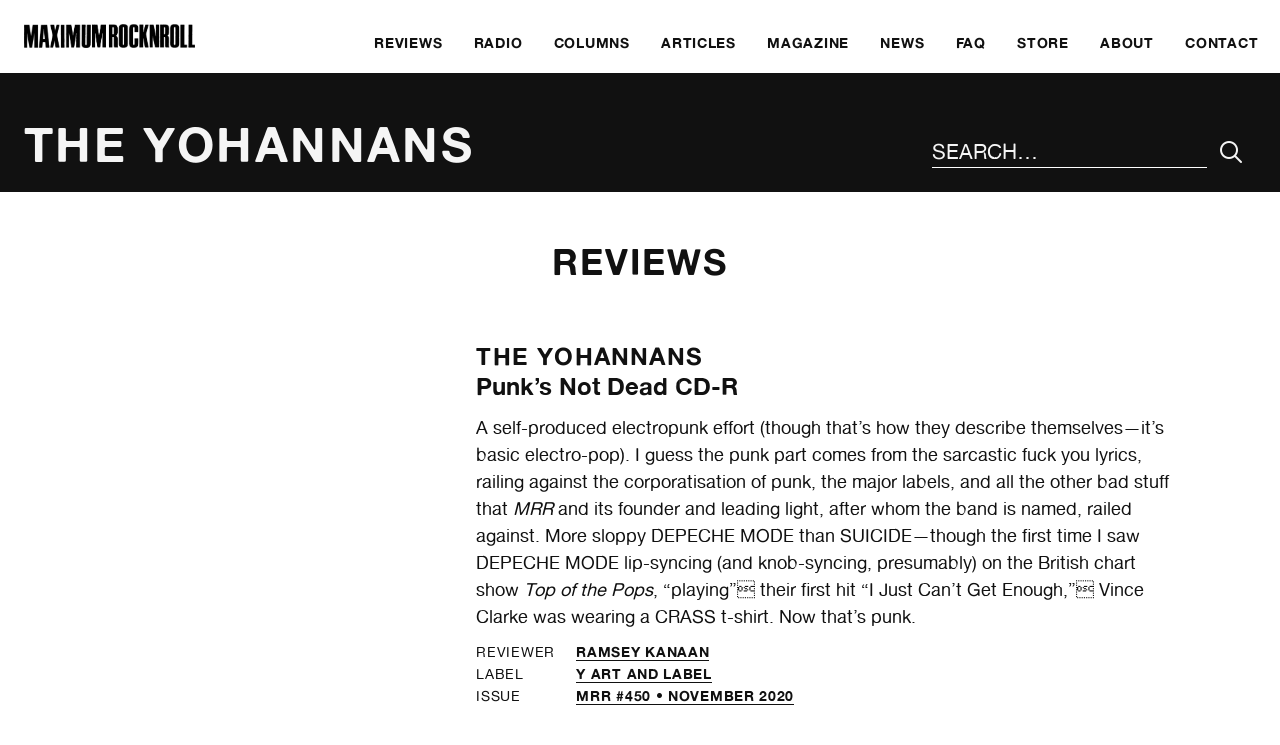

--- FILE ---
content_type: text/css
request_url: https://www.maximumrocknroll.com/wp-content/themes/frontwards/style.css?ver=6.8.3
body_size: 6080
content:
/*
Theme Name: Frontwards
Theme URI: http://frontwardsdesign.co.uk
Description: So barebones it barely exists.
Version: 1.01
Author: Oliver Fisher
Author URI: http://frontwardsdesign.co.uk
*/

@font-face {
    font-family: 'alte_haas_groteskregular';
    src: url('fonts/alte-haas-grotesk.regular-webfont.eot');
    src: url('fonts/alte-haas-grotesk.regular-webfont.eot?#iefix') format('embedded-opentype'),
         url('fonts/alte-haas-grotesk.regular-webfont.woff2') format('woff2'),
         url('fonts/alte-haas-grotesk.regular-webfont.woff') format('woff'),
         url('fonts/alte-haas-grotesk.regular-webfont.ttf') format('truetype'),
         url('fonts/alte-haas-grotesk.regular-webfont.svg#alte_haas_groteskregular') format('svg');
    font-weight: normal;
    font-style: normal;
}

@font-face {
    font-family: 'alte_haas_groteskbold';
    src: url('fonts/alte-haas-grotesk.bold-webfont.eot');
    src: url('fonts/alte-haas-grotesk.bold-webfont.eot?#iefix') format('embedded-opentype'),
         url('fonts/alte-haas-grotesk.bold-webfont.woff2') format('woff2'),
         url('fonts/alte-haas-grotesk.bold-webfont.woff') format('woff'),
         url('fonts/alte-haas-grotesk.bold-webfont.ttf') format('truetype'),
         url('fonts/alte-haas-grotesk.bold-webfont.svg#alte_haas_groteskbold') format('svg');
    font-weight: normal;
    font-style: normal;
}

/*====================================
  +++ GLOBAL +++
  ====================================*/

body {
	padding: .75em .75em 2.25em;
	font-family: 'alte_haas_groteskregular', 'Helvetica Neue', Helvetica, Arial, sans-serif;
	font-size: 100%;
	font-weight: normal;
	font-style: normal;
	line-height: 1.5;
	text-align: center;
	-moz-font-feature-settings: "kern";
	-moz-font-feature-settings: "kern=1";
	-ms-font-feature-settings: "kern";
	-o-font-feature-settings: "kern";
	-webkit-font-feature-settings: "kern";
	font-feature-settings: "kern";
	text-rendering:optimizeLegibility;
	background: #fff;
	color: #111;
}

* {
	margin: 0;
	font-family: inherit;
	line-height: inherit;
	color: inherit;
}

* + *,
form li,
.mc4wp-response {
	margin-top: 1.125em;
}

.powerpress_player * + *{
	margin-top: 0;
}

body, br, ol, li, dt, dd, th, td, option {
 	margin-top: 0;
}

.margins-off * {
	margin-top: 0;
}

*,
*:before,
*:after {
	-moz-box-sizing: border-box;
	-webkit-box-sizing: border-box;
	box-sizing: border-box;
}

.hidden{
	display: none !important;
}

.visually-hidden{
	position: absolute;
	height: 1px;
	width: 1px;
	overflow: hidden;
	clip: rect(0 0 0 0);
	margin: -1px;
	padding: 0;
	line-height: 0;
	border: 0;
}

.inverse{
	background: #111;
	-webkit-font-smoothing: antialiased;
	-moz-osx-font-smoothing: grayscale;
}

.inverse,
.inverse a{
	color: #f5f5f5;
}

.inverse a:hover,
.inverse a:focus{
	color: #93BAA0;
}

section.inverse{
	margin: 2.25em -.75em 0;
	padding: 1.125em .75em 2.25em;
}

.single-new_blood article section + section,
.page-template-new-blood article section + section{
	margin-top: 0;
}

/* GRIDS/LISTS/FLEX */

.grid {
	display: -webkit-flex;
	display: flex;
	-webkit-flex-wrap: wrap;
	flex-wrap: wrap;
	-webkit-justify-content: center;
	justify-content: center;
	margin: 1.125em -0.75em -1.125em;
	text-align: center;
	-webkit-align-items: baseline;
	align-items: baseline;
}

.grid > * {
	-webkit-flex: 0 0 50%;
	flex: 0 0 50%;
	width: 50%;
	margin-top: 0;
	padding: 1.125em 0.75em;
	text-align: left;
}

.page-template-magazine .grid > *,
.post-type-archive-issue .grid > *,
.single-magazine .grid > *,
.releases > *,
.single-new_blood .grid > *,
.post-type-archive-new_blood .grid > * {
	-webkit-flex: 0 0 100%;
	flex: 0 0 100%;
	width: 100%;
}

.post-type-archive-issue .grid > * {
	-webkit-flex: 0 0 100%;
	flex: 0 0 100%;
	width: 100%;
}

.flex{
	display: -webkit-flex;
	display: flex;
	-webkit-justify-content: space-between;
	justify-content: space-between;
	-webkit-align-items: baseline;
	align-items: baseline;
	-webkit-flex-wrap: wrap;
	flex-wrap: wrap;
}

#search .flex{
	-webkit-flex-wrap: nowrap;
    flex-wrap: nowrap;
}

.flex-vertical{
	display: -webkit-flex;
	display: flex;
	-webkit-flex-direction: column;
	flex-direction: column;
	margin-top: 2.25em;
}

.flex-vertical .button-link{
	-webkit-align-self: flex-start;
	align-self: flex-start;
}

.flex-grow {
	flex-grow: 1;
}

.columns{
	text-align: left;
}

.page-template-home-template-new .columns > * {
	display: -webkit-flex;
	display: flex;
	-webkit-flex-direction: column;
	flex-direction: column;
}

.text-columns{
	-webkit-columns: 2 12.5em;
	-moz-columns: 2 12.5em;
	columns: 2 12.5em;
	-webkit-column-gap: 1.125em;
	-moz-column-gap: 1.125em;
	column-gap: 1.125em;
	-webkit-column-rule: 1.125em;
	-moz-column-rule: 1.125em;
	column-rule: 1.125em;
	margin-top: 1.125em;
}

.text-columns li{
	-webkit-column-break-inside:avoid;
	-moz-column-break-inside:avoid;
	-o-column-break-inside:avoid;
	-ms-column-break-inside:avoid;
	column-break-inside:avoid;
	page-break-inside: avoid;
	break-inside: avoid;
}

.button-group{
	display: -webkit-flex;
	display: flex;
	-webkit-flex-wrap: wrap;
	flex-wrap: wrap;
	margin-left: -0.25em;
	margin-right: -0.25em;
}

.button-group > *{
	margin-bottom: 0.5em;
	padding: 0 0.25em;
}

.button-group > * > * {
	width: 100%;
	text-align: center;
}

article ul:not(.meta-list) {
	list-style: disc;
}

article ol {
	list-style: decimal;
}

article * + ul,
article * + ol {
	margin-top: 1.5rem;
}

dt{
	font-family: 'alte_haas_groteskbold', 'Helvetica Neue', Helvetica, Arial, sans-serif;
}

dt, dd{
	font-size: 0.75em;
}

.page-template-news article .meta-list,
.single-post article .meta-list{
	-webkit-justify-content: center;
	justify-content: center;
}

ul.flex > *{
	width: 50%;
}

.spacious-list * + *{
	margin-top: 1.125em;
}

ul.spacious-list h3,
ul.flex h3{
	font-size: 0.75em;
}

.meta-list > *,
.meta-key,
.meta-value{
	margin-top: 0;
	text-transform: uppercase;
	letter-spacing: 0.05em;
}

.meta-list a {
	border-bottom: 1px solid;
}

.meta-key {
	white-space: nowrap;
}

article .meta-list > *{
	text-align: center;
}

.page-template-home-template-new-two article .meta-list > *,
.page-template-home-template-new article .meta-list > *{
	text-align: left;
}

.meta-list {
	margin-top: .5em;
}

.meta-key,
.meta-value{
	font-size: 0.625rem;
}

.meta-value{
	font-family: 'alte_haas_groteskbold', 'Helvetica Neue', Helvetica, Arial, sans-serif;
}

.meta-list > *{
	margin-bottom: .25em;
	line-height: 1;
}

.content-list {
	list-style-type: square;
	list-style-position: inside;
}

.link-list{
	text-align: left;
}

.link-list li {
	margin-top: 0;
}

.link-list > * + *{
	margin-top: 0.25em;
}

.link-list a{
	display: block;
	font-family: 'alte_haas_groteskbold', 'Helvetica Neue', Helvetica, Arial, sans-serif;
	font-size: 0.75em;
	line-height: 1.25;
	text-transform: uppercase;
	letter-spacing: 0.05em;
	color: #13682E;
	border-bottom: 1px solid #fff;
}

.link-list a:hover{
	border-bottom: 1px solid;
}

/* TABULAR */

.table{
	display: table;
	text-align: left;
}

.table > * {
	display: table-row;
}

.table > * > * {
	display: table-cell;
	line-height: 1.5;
}

.table > * > * + * {
	padding-left: 1.5em;
}

/* IMAGES */

figure{
	line-height: 0;
}

figure img{
	line-height: 0;
}

img{
	height: auto;
	width: auto;
	max-width: 100%;
}

figcaption{
	margin-top: 0.75em;
	font-size: 0.625em;
    line-height: 1.5;
}

.lazyload,
.lazyloading {
    opacity: 0;
}

.lazyloaded {
    opacity: 1;
	-webkit-transition: opacity .3s;
	-moz-transition: opacity .3s;
	transition: opacity .3s;
}

.border{
	border: 4px solid;
}

.border-thin {
	border: 1px solid;
}

.full-bleed{
	position: relative;
}

.full-bleed figcaption {
	padding-left: 1.2em;
}

img#wpstats{
	position:absolute;
	top:0;
	width:0px;
	height:0px;
	overflow:hidden
}

/* VIDEO / EMBEDS */

iframe {
	max-width: 100%;
}

.embed-container,
.embed-youtube {
	position: relative;
	padding-bottom: 56.25%;
	height: 0;
	overflow: hidden;
	max-width: 100%;
}

.embed-youtube iframe,
.embed-youtube object,
.embed-youtube embed,
.embed-container iframe,
.embed-container object,
.embed-container embed {
	position: absolute;
	top: 0;
	left: 0;
	width: 100%;
	height: 100%;
}

/* LINKS */

a{
	text-decoration: none;
	color: #111;
	-webkit-transition: color .2s;
	-moz-transition: color .2s;
	transition: color .2s;
}

a:hover, a:focus, a:active{
	color: #13682E;
}

.skip-link {
	position: absolute;
	z-index: 99999;
	top: 0;
	right: 0;
	margin: 0 auto;
	padding: .5em 1em;
	-webkit-font-smoothing: antialiased;
	-moz-osx-font-smoothing: grayscale;
	background: #111;
	color: #fff;
	-webkit-transition: all .3s;
	-moz-transition: all .3s;
	transition: all .3s;
}

.skip-link:focus {
	height: auto;
	width: auto;
	clip: auto;
	line-height: 1.25;
	color: #fff;
	-webkit-transition: all .3s;
	-moz-transition: all .3s;
	transition: all .3s;
}

.button-link{
	display: inline-block;
	padding: 0.8em;
	line-height: 1;
	border: 2px solid;
	-webkit-transition: all .2s;
	-moz-transition: all .2s;
	transition: all .2s;
}

.button-link:hover,
.button-link:focus,
.inverse a.button-link:hover,
.inverse a.button-link:focus {
	background: #13682E;
	color: #fff;
	border-color: #13682E;
}

.page-template-home-template-new-two .button-link:hover,
.page-template-home-template-new-two .button-link:focus,
.page-template-home-template-new .button-link:hover,
.page-template-home-template-new .button-link:focus {
	background: #111;
	color: #f5f5f5;
	border-color: #111;
}

.page-template-home-template-new-two .black-background a.button-link:hover,
.page-template-home-template-new-two .black-background a.button-link:focus,
.page-template-home-template-new .black-background a.button-link:hover,
.page-template-home-template-new .black-background a.button-link:focus {
	background: #f5f5f5;
	color: #111;
	border-color: #f5f5f5;
}

* + .button-link{
	margin-top: 1.8em;
}

button{
	-webkit-appearance: none;
	padding: 0;
	border: 0;
	background: none;
}

button:focus,
button:active{
	outline: none;
}

/* FORMS */

#search{
	display: none;
	position: fixed;
	top: .75em;
    left: .75em;
    right: .75em;
	z-index: 1000;
	-webkit-flex-wrap: wrap;
	flex-wrap: wrap;
	margin-top: 0;
}

select {
	width: 100%;
}

input[type="search"],
[role="search"] input[type="text"]{
	width: 100%;
	padding: 0;
	font-size: 1.3125em;
	line-height: 1.5;
	text-transform: uppercase;
	border: 0;
	border-bottom: 1px solid #fff;
	border-radius: 0;
    background: none;
    color: #f5f5f5;
	-webkit-appearance: none;
}

.page-template-home-template-new-two input[type="search"],
.page-template-home-template-new-two [role="search"] input[type="text"],
.page-template-home-template-new input[type="search"],
.page-template-home-template-new [role="search"] input[type="text"] {
	padding: 0 .25em;
    color: #111;
	border: 2px solid #111;
}

input[type="search"]:focus,
[role="search"] input[type="text"]{
	outline: 0;
}

input[type="search"]::-webkit-input-placeholder,
[role="search"] input[type="text"]::-webkit-input-placeholder { /* Chrome/Opera/Safari */
	color: #f5f5f5;
}

input[type="search"]::-moz-placeholder,
[role="search"] input[type="text"]::-moz-placeholder { /* Firefox 19+ */
	color: #f5f5f5;
}

input[type="search"]:-ms-input-placeholder, /* IE 10+ */
[role="search"] input[type="text"]:-ms-input-placeholder { /* IE 10+ */
	color: #f5f5f5;
}

input[type="search"]:-moz-placeholder, /* Firefox 18- */
[role="search"] input[type="text"]:-moz-placeholder { /* Firefox 18- */
	color: #f5f5f5;
}

.page-template-home-template-new-two input[type="search"]::-webkit-input-placeholder,
.page-template-home-template-new-two [role="search"] input[type="text"]::-webkit-input-placeholder, /* Chrome/Opera/Safari */
.page-template-home-template-new input[type="search"]::-webkit-input-placeholder,
.page-template-home-template-new [role="search"] input[type="text"]::-webkit-input-placeholder { /* Chrome/Opera/Safari */
	color: #999;
}

.page-template-home-template-new-two input[type="search"]::-moz-placeholder,
.page-template-home-template-new-two [role="search"] input[type="text"]::-moz-placeholder, /* Firefox 19+ */
.page-template-home-template-new input[type="search"]::-moz-placeholder,
.page-template-home-template-new [role="search"] input[type="text"]::-moz-placeholder { /* Firefox 19+ */
	color: #999;
}

.page-template-home-template-new-two input[type="search"]:-ms-input-placeholder, /* IE 10+ */
.page-template-home-template-new-two [role="search"] input[type="text"]:-ms-input-placeholder, /* IE 10+ */
.page-template-home-template-new input[type="search"]:-ms-input-placeholder, /* IE 10+ */
.page-template-home-template-new [role="search"] input[type="text"]:-ms-input-placeholder { /* IE 10+ */
	color: #999;
}

.page-template-home-template-new-two input[type="search"]:-moz-placeholder, /* Firefox 18- */
.page-template-home-template-new-two [role="search"] input[type="text"]:-moz-placeholder, /* Firefox 18- */
.page-template-home-template-new input[type="search"]:-moz-placeholder, /* Firefox 18- */
.page-template-home-template-new [role="search"] input[type="text"]:-moz-placeholder { /* Firefox 18- */
	color: #999;
}

input[type="search"]:focus::-webkit-input-placeholder, /* Chrome/Opera/Safari */
[role="search"] input[type="text"]:focus::-webkit-input-placeholder { /* Chrome/Opera/Safari */
	color: #111;
}

input[type="search"]:focus::-moz-placeholder, /* Firefox 19+ */
[role="search"] input[type="text"]:focus::-moz-placeholder { /* Firefox 19+ */
	color: #111;
}

input[type="search"]:focus:-ms-input-placeholder, /* IE 10+ */
[role="search"] input[type="text"]:focus:-ms-input-placeholder { /* IE 10+ */
	color: #111;
}

input[type="search"]:focus:-moz-placeholder, /* Firefox 18- */
[role="search"] input[type="text"]:focus:-moz-placeholder { /* Firefox 18- */
	color: #111;
}

[role="search"] input[type="submit"]{
	-webkit-align-self: stretch;
	align-self: stretch;
	padding: 0 0.5em;
	font-size: 1.3125em;
	background-color: #111;
	border: 0;
	border-radius: 0;
	-webkit-transition: all .2s;
	-moz-transition: all .2s;
	transition: all .2s;
	-webkit-appearance: none;
	border-radius: 0;
}

.page-template-home-template-new-two [role="search"] input[type="submit"],
.page-template-home-template-new [role="search"] input[type="submit"]{
	background-color: transparent;
	color: #111;
}

[role="search"] input[type="submit"]:hover,
[role="search"] input[type="submit"]:focus{
	background-color: #f5f5f5;
	color: #111;
}

.page-template-home-template-new-two [role="search"] input[type="submit"]:hover,
.page-template-home-template-new-two [role="search"] input[type="submit"]:focus,
.page-template-home-template-new [role="search"] input[type="submit"]:hover,
.page-template-home-template-new [role="search"] input[type="submit"]:focus{
	background-color: #111;
	color: #f5f5f5;
}

[role="search"] button {
	-webkit-align-self: stretch;
	align-self: stretch;
	padding: 0 0.5em;
	font-size: 1.3125em;
	-webkit-transition: all .2s;
	-moz-transition: all .2s;
	transition: all .2s;
}

.dropdown{
	position: relative;
	font-size: 0.75em;
	line-height: 2.25;
	text-align: center;
	border: 1px solid;
}

.dropdown select{
	width: 100%;
	padding: 0 0.5625em;
	text-transform: uppercase;
	letter-spacing: 0.05em;
	border: none;
    box-shadow: none;
    background: transparent;
    background-image: none;
    -webkit-appearance: none;
	cursor: pointer;
}

.dropdown:after{
	content: "\e903";
	position: absolute;
	top: 50%;
	right: 0.5625em;
	transform: translate(0, -50%);
	pointer-events: none;
}

form{
	text-align: left;
}

fieldset{
	margin: 0;
	padding: 0;
	border: 0;
}

label{
	display: block;
	margin-bottom: 0.25em;
}

form * + *{
	margin-top: 0;
}

input[type="text"],
input[type="email"],
textarea{
	width: 100%;
	color: #111;
}

input[type="file"]{
	font-size: 0.875em;
}

textarea{
	height: 12em;
}

input[type="submit"]{
	padding: 0.78571428571429em 2.57142857142857em;
	font-family: 'alte_haas_groteskbold', 'Helvetica Neue', Helvetica, Arial, sans-serif;
	font-size: 0.875em;
	text-transform: uppercase;
	letter-spacing: 0.05em;
	border: 4px solid;
	background: none;
	-webkit-transition: all .2s;
	-moz-transition: all .2s;
	transition: all .2s;
}

input[type="submit"]:hover,
input[type="submit"]:focus,
input[type="submit"]:active{
	color: #13682E;
}

.mc4wp-alert{
	padding: 1.125em 2.25em;
	font-family: 'alte_haas_groteskbold', 'Helvetica Neue', Helvetica, Arial, sans-serif;
	background: #13682E;
	color: #fff;
	-webkit-font-smoothing: antialiased;
	-moz-osx-font-smoothing: grayscale;
}



/*====================================
  +++ GLOBAL TYPOGRAPHY +++
  ====================================*/

b, strong{
	font-family: 'alte_haas_groteskbold', 'Helvetica Neue', Helvetica, Arial, sans-serif;
	font-weight: normal;
}

i, em{
	font-style: italic;
}

h1,
h2,
h3,
h4,
h5,
label,
.question,
legend{
	font-family: 'alte_haas_groteskbold', 'Helvetica Neue', Helvetica, Arial, sans-serif;
	font-weight: normal;
}

h1,
h2,
h3,
h4,
.question,
legend{
	margin-bottom: 0;
}

h1,
h2,
.grid h3,
article h3,
legend{
	text-transform: uppercase;
	letter-spacing: 0.05em;
}

.questions h2 {
	text-transform: none;
	letter-spacing: normal;
}

h1{
	margin-right: auto;
    line-height: 1.125;
}

.page-template-home-template-new-two h1 {
	line-height: 0;
}

h2,
legend{
	padding-bottom: 0.375em;
}

h2,
.grid h3,
article h3,
legend{
	line-height: 1.25;
}

.article-header h2{
	margin-top: 0;
	font-size: 2em;
	text-transform: none;
	letter-spacing: 0;
}

/* .secondary h2 {
	font-size: 2em;
} */

h2 + article {
	margin-top: 2.25em;
}

.single img + h2 {
	margin-top: .75rem;
}

h3,
h4,
h5,
.question{
	text-align: left;
}

h3,
.questions h2,
.page-template-magazine .text-columns h4,
.single-issue .text-columns h4 {
	font-size: 1.125em;
	line-height: 1.25;
}

.masonry-columns h2,
.grid h3{
	margin-top: .5em;
	font-size: .5em;
	letter-spacing: 0.05em;
}

h1 span,
h2 span,
h3 span{
	display: block;
	margin-top: 0;
	/* font-family: 'alte_haas_groteskregular', 'Helvetica Neue', Helvetica, Arial, sans-serif; */
	text-transform: none;
	letter-spacing: 0;
}

article h3{
	margin-top: 0;
	margin-bottom: .5em;
	text-align: center;
}

.page-template-home-template-new-two article h3 {
	text-align: left;
}

#previous-issue h3 {
	font-size: 2em;
}

.article-title {
	text-transform: none;
	letter-spacing: 0;
}

figure + .article-title,
img + .article-title {
	margin-top: 1.5rem;
}

label,
.question{
	text-transform: uppercase;
	letter-spacing: 0.05em;
}

p,
.column-central li,
label,
.question{
	font-size: 0.75em;
}

p{
	margin-top: 0;
}

p:first-of-type,
.article-header p{
	font-size: 0.875em;
}

h3 + p:first-of-type,
h4 + p:first-of-type,
.blog article p:first-of-type{
	font-size: 0.75em;
}

h3 + p,
.questions h2 + p,
h3 + p:first-of-type,
.questions h2 + p:first-of-type,
h4 + p,
h4 + p:first-of-type{
	margin-top: 0.16666666666667em;
}

.text-columns * + h3,
.page-template-magazine .text-columns * + h4,
.single-issue .text-columns * + h4 {
	margin-top: 3em;
	padding-top: 1em;
	border-top: 4px solid;
}

.page-template-magazine .text-columns h5,
.single-issue .text-columns h5,
.text-columns h4 {
	margin-top: 3em;
}

.page-template-magazine .text-columns h4:first-of-type {
	margin-top: 0;
}

.text-columns ol + h4,
.page-template-magazine .text-columns ol + h5,
.single-issue .text-columns ol + h5 {
	position: relative;
	padding-top: 1em;
}

.text-columns ol + h4::before,
.single-issue .text-columns ol + h5::before,
.page-template-magazine .text-columns ol + h5::before {
	content: '';
	position: absolute;
	top: 0;
	width: 50%;
	border-top: 2px solid;
}

.page-template-magazine .text-columns ol + h4::before,
.single-issue .text-columns ol + h4::before {
	border: 0;
}

.answer,
.answer:first-of-type{
	margin-top: 0;
	font-size: 1em;
}

.grid p,
.grid p:first-of-type,
.secondary p,
.secondary p:first-of-type,
.masonry-columns p,
.masonry-columns p:first-of-type{
	font-size: 0.875em;
}

p, li{
	text-align: left;
}

.article-header p{
	text-align: center;
}

* + p,
.column-central ul{
	margin-top: 1.5em;
}

.column-central li + li{
	margin-top: .75rem;
}

*:not(h3) + p:first-of-type{
	margin-top: 1.28571428571429em;
}

.powerpress_links,
.powerpress_links:first-of-type,
.home .column-4 p.powerpress_links:first-of-type{
	font-size: 0.625em;
}

p a{
	border-bottom: 1px solid;
}

.small-print,
.small-print:first-of-type{
	margin: 0;
	font-size: 0.625em;
	text-align: center;
}

footer[role="contentinfo"] li a{
	padding: 0;
}

.footnote{
	font-size: 0.75em;
	font-style: italic;
}

/* ICONS */

@font-face {
  font-family: 'icomoon';
  src:  url('fonts/icomoon.eot?z67h3');
  src:  url('fonts/icomoon.eot?z67h3#iefix') format('embedded-opentype'),
    url('fonts/icomoon.ttf?z67h3') format('truetype'),
    url('fonts/icomoon.woff?z67h3') format('woff'),
    url('fonts/icomoon.svg?z67h3#icomoon') format('svg');
  font-weight: normal;
  font-style: normal;
}

[class^="icon-"]:before,
[class*=" icon-"]:before,
#search-submit,
.dropdown:after{
	font-family: 'icomoon' !important;
	speak: none;
	font-style: normal;
	font-weight: normal;
	font-variant: normal;
	text-transform: none;
	line-height: 1;
	-webkit-font-smoothing: antialiased;
	-moz-osx-font-smoothing: grayscale;
}



/*====================================
  +++ GLOBAL LAYOUT +++
  ====================================*/

/* MAIN HEADER + MENU */

header[role="banner"]{
	margin-top: 0;
	padding-bottom: .75em;
	-webkit-font-smoothing: antialiased;
  	-moz-osx-font-smoothing: grayscale;
	background-color: #fff;
}

.page-template-home-template-new-two header[role="banner"],
.page-template-home-template-new header[role="banner"] {
	padding-bottom: 0;
	background-color: #111;
}

.page-template-home-template-new-two header[role="banner"] a,
.page-template-home-template-new header[role="banner"] a {
	color: #f5f5f5;
}

.main-logo{
	line-height: 0;
	text-align: left;
}

nav{
	margin: 0;
}

header[role="banner"] nav[role="navigation"]{
	position: fixed;
	bottom: 0;
	left: 0;
	right: 0;
    z-index: 1000;
	display: -webkit-flex;
	display: flex;
	background: #111;
}

header[role="banner"] nav[role="navigation"] > ul{
	width: 75%;
}

header[role="banner"] nav[role="navigation"] > ul{
	display: -webkit-flex;
	display: flex;
	-webkit-justify-content: center;
	justify-content: center;
}

header[role="banner"] nav[role="navigation"] > ul > li{
	width: 33.3333%;
	font-family: 'alte_haas_groteskbold', 'Helvetica Neue', Helvetica, Arial, sans-serif;
	font-size: 0.75em;
	line-height: 1;
	text-align: center;
	text-transform: uppercase;
	letter-spacing: 0.05em;
}

header[role="banner"] nav[role="navigation"] > ul > li:nth-child(n+4){
	display: none;
}

header[role="banner"] nav a{
	display: block;
    height: 100%;
	padding: 1.125em 0.75em;
	color: #fcfcfc;
	-webkit-transition: color .2s, background .2s;
	-moz-transition: color .2s, background .2s;
	transition: color .2s, background .2s;
}

header[role="banner"] nav[role="navigation"] > ul > li a:hover,
header[role="banner"] nav[role="navigation"] > ul > li a:focus{
	background: #13682E;
	color: #fcfcfc;
}

nav a,
.social-media-links a{
	display: block;
}

.social-media-links a{
	padding: 0.25em .5em;
}

nav .current-menu-item a,
nav .current-menu-parent a{
	color: #13682E;
}



/* RESPONSIVE MENU */

#menu-icon {
	z-index: 10000;
	width: 25%;
    color: #fff;
    background: #111;
	border-radius: 0;
	-webkit-transition: color .2s, background .2s;
	-moz-transition: color .2s, background .2s;
	transition: color .2s, background .2s;
}

#menu-icon:hover{
	background: #13682E;
}

#menu-icon:focus{
	outline: none;
}

#menu-icon:after{
	font-family: 'icomoon';
	font-size: 1.5em;
	-webkit-font-smoothing: antialiased;
  	-moz-osx-font-smoothing: grayscale;
	speak: none;
	line-height: 1;
	transition-property:all .2s linear 0s;
	-moz-transition:all .2s linear 0s;
	-webkit-transition:all .2s linear 0s;
	-o-transition:all .2s linear 0s;
}

.btn-open:after {
	content: "\e120";
}

.btn-close:after {
	content: "\e117";
}

#overlay {
	display:none;
	position:fixed;
	top:0;
	left: 0;
	height:100%;
	width:100%;
	overflow:auto;
	z-index:998;
	margin-top: 0;
	-webkit-font-smoothing: antialiased;
	-webkit-font-smoothing: antialiased;
  	-moz-osx-font-smoothing: grayscale;
	text-align: left;
	background: #111;
	color: #fff;
}

#overlay a{
	color: #fff;
}

#overlay nav[role="navigation"]{
	position: absolute;
	width: 100%;
	top: 50%;
    left: 50%;
    transform: translate(-50%, -50%);
	margin: 0 .75em;
}

#menu-main-menu-1{
	display: -webkit-flex;
	display: flex;
	-webkit-flex-wrap: wrap;
	flex-wrap: wrap;
}

#overlay nav[role="navigation"] li{
	width: 50%;
	font-size: 1.3125em;
}



/* PAGE ELEMENTS */

.wrapper{
	margin-top: 0;
}

.page-template-home-template-new-two .wrapper {
	max-width: 90rem;
	margin-left: auto;
	margin-right: auto;
}

main {
	margin-top: 0;
}

main header{
	margin: 0 -0.75em 2.25em;
	padding: 2.25em 0.75em 1.125em;
	text-align: left;
	-webkit-font-smoothing: antialiased;
	-moz-osx-font-smoothing: grayscale;
	background-color: #111;
	color: #f5f5f5;
}

.page-template-home-template-new-two main header,
.page-template-home-template-new main header{
	margin: 0 -0.75em;
	padding-top: 0;
	padding-bottom: .75em;
	background-color: #fff;
	color: #111;
}

.section-header{
	padding: 1.125em;
	background: #111;
	color: #f5f5f5;
}

article + article,
.page-template-new-blood article section,
.page-template-new-blood article section + section,
.single-new_blood article section,
.single-new_blood article section + section{
	margin-top: 2.25em;
	padding-top: 1.6875em;
}

.page-template-new-blood article section,
.page-template-new-blood article section + section,
.single-new_blood article section,
.single-new_blood article section + section{
	border-top: 4px solid;
}

article + article {
	position: relative;
}

article + article:before {
	content: '';
	position: absolute;
	top: 0;
	left: 0;
	width: 100%;
	border-top: 4px solid;
}

article section{
	padding-top: 1.125em;
}

article section:first-of-type{
	padding-top: 0;
}

section + section{
	margin-top: 2.25em;
}

main footer {
	margin-top: 6em;
	/* padding-top: 1.5em; */
	border-top: 2px solid;
}

.pagination {
	display: -webkit-flex;
	display: flex;
	/* -webkit-justify-content: space-between;
	justify-content: space-between; */
}

.pagination a {
	padding: 1.5em;
    font-family: 'alte_haas_groteskbold', 'Helvetica Neue', Helvetica, Arial, sans-serif;
	text-transform: uppercase;
	letter-spacing: 0.05em;
}

.next {
	margin-right: auto;
}

.next a {
	padding-left: 0;
}

.previous {
	margin-left: auto;
}

.previous a {
	padding-right: 0;
}

footer[role="contentinfo"]{
	margin: 0 -.75em 0;
	padding: 2.25em .75em 1.125em;
}

footer[role="contentinfo"] .columns {
	text-align: left;
}

footer[role="contentinfo"] * + .columns{
	margin-top: 0;
}

footer[role="contentinfo"] * + ul{
	margin-top: 0.75em;
}

.error404 footer[role="contentinfo"],
.search footer[role="contentinfo"],
.category footer[role="contentinfo"],
.tax-dj footer[role="contentinfo"],
.page-template-home-template-new-two footer[role="contentinfo"],
.page-template-about footer[role="contentinfo"],
.page-template-faq footer[role="contentinfo"],
.page-template-default footer[role="contentinfo"],
.single-new_blood footer[role="contentinfo"],
.post-type-archive-radio_show footer[role="contentinfo"],
.single-radio_show footer[role="contentinfo"],
.post-type-archive-issue footer[role="contentinfo"],
.single-issue footer[role="contentinfo"],
.tax-issues footer[role="contentinfo"],
.tax-label footer[role="contentinfo"],
.post-type-archive-review footer[role="contentinfo"],
.single-review footer[role="contentinfo"],
.single-book_review footer[role="contentinfo"],
.single-zine_review footer[role="contentinfo"],
.single-column footer[role="contentinfo"],
.single-band footer[role="contentinfo"],
.single-article footer[role="contentinfo"],
.single-letter footer[role="contentinfo"],
.page-id-27532 footer[role="contentinfo"],
.page-template-magazine footer[role="contentinfo"],
.page-template-radio footer[role="contentinfo"],
.page-template-reviews footer[role="contentinfo"],
.page-template-reviews-single-column footer[role="contentinfo"],
.page-template-reviews-two-column footer[role="contentinfo"],
.page-template-new-blood footer[role="contentinfo"],
.page-template-contact footer[role="contentinfo"],
.page-template-distribute footer[role="contentinfo"],
.page-template-get-involved footer[role="contentinfo"]{
	margin-top: 2.25em;
	background: #111;
	color: #f5f5f5;
	-webkit-font-smoothing: antialiased;
	-moz-osx-font-smoothing: grayscale;
}

/* .page-template-home-template-new footer[role="contentinfo"] {
	margin-top: 0;
} */

.error404 footer[role="contentinfo"] a,
.search footer[role="contentinfo"] a,
.category footer[role="contentinfo"] a,
.tax-dj footer[role="contentinfo"] a,
.page-template-home-template-new-two footer[role="contentinfo"] a,
.page-template-about footer[role="contentinfo"] a,
.page-template-faq footer[role="contentinfo"] a,
.page-template-default footer[role="contentinfo"] a,
.single-new_blood footer[role="contentinfo"] a,
.post-type-archive-radio_show footer[role="contentinfo"] a,
.single-radio_show footer[role="contentinfo"] a,
.post-type-archive-issue footer[role="contentinfo"] a,
.single-issue footer[role="contentinfo"] a,
.tax-issues footer[role="contentinfo"] a,
.tax-label footer[role="contentinfo"] a,
.post-type-archive-review footer[role="contentinfo"] a,
.single-review footer[role="contentinfo"] a,
.single-book_review footer[role="contentinfo"] a,
.single-zine_review footer[role="contentinfo"] a,
.single-column footer[role="contentinfo"] a,
.single-band footer[role="contentinfo"] a,
.single-article footer[role="contentinfo"] a,
.single-letter footer[role="contentinfo"] a,
.page-id-27532 footer[role="contentinfo"] a,
.page-template-magazine footer[role="contentinfo"] a,
.page-template-radio footer[role="contentinfo"] a,
.page-template-reviews footer[role="contentinfo"] a,
.page-template-reviews-single-column footer[role="contentinfo"] a,
.page-template-reviews-two-column footer[role="contentinfo"] a,
.page-template-new-blood footer[role="contentinfo"] a,
.page-template-contact footer[role="contentinfo"] a,
.page-template-distribute footer[role="contentinfo"] a,
.page-template-get-involved footer[role="contentinfo"] a {
	color: #f5f5f5;
}

footer[role="contentinfo"] h2{
	margin-bottom: 1.125em;
	padding-bottom: 0;
	font-size: 1em;
}

footer[role="contentinfo"] li,
footer[role="contentinfo"] address{
	font-size: 0.75em;
}

#footer-bottom{
	margin-top: 2.25em;
}

#footer-bottom * + *{
	margin-top: 0;
}



/*====================================
  +++ PAGE SPECIFIC +++
  ====================================*/

/* HOME */

#featured-things{
	margin-top: 1.125em;
}

/* .home .column-8{
	padding-right: 0;
} */

/* .home .column-4 p{
	-webkit-flex-grow: 1;
	flex-grow: 1;
} */

/* .home .column-4 p,
.home .column-4 p:first-of-type, */
.content-list{
	font-size: 0.75em;
}

/* .home .column-4 p.summary:first-of-type {
	font-size: 0.875em;
}

.home section h2,
.home section h3,
.home section figure{
	margin: 0;
} */

.flex-vertical h2{
	padding: 0;
}

/* .home section h3{
	margin-top: 0.75em;
	font-size: 1.125em;
	line-height: 1.25;
}

.home section.inverse h3{
	margin-top: 0;
	text-transform: uppercase;
	letter-spacing: 0.05em;
}

.home section figure.full-bleed{
	margin-top: -2.25em;
	margin-left: -0.75em;
	margin-right: -0.75em;
} */



/* NEW BLOOD */

.questions > *{
	margin-top: 1.125em;
}



/* CONTACT */

.page-template-contact main h3 + *{
	margin-top: 0;
}

.page-template-contact main * + h3,
.page-template-contact main li + li{
	margin-top: 1.125em;
}

.page-template-contact main .flex li + li{
	margin-top: 0;
}

#social-media li{
	margin-top: 0;
}


/* REVIEWS */

.review * {
	text-align: left;
}

.review img {
	width: 100%;
}

.review figcaption {
	margin-top: 1.5em;
}

.review-title {
	font-size: 1.125em;
}


/* SINGLE "ARCHIVE" PAGES */

.single-band section + section {
	position: relative;
	margin-top: 6.75rem;
	padding-top: 3.375rem;
}

.single-band section + section:before {
	content: '';
	position: absolute;
	top: 0;
	left: 0;
	right: 0;
	border-top: 4px solid;
}



/*  ============================================================
 	UTILITY
    ============================================================  */

	/*  DISPLAY
	------------------------------  */

	.block {
		display: block;
	}


	/*  POSITIONING
	------------------------------  */

	.full-bleed-horizontal {
		margin-left: -.75rem;
		margin-right: -.75rem;
	}

	@media screen and (min-width: 37.5em) { /* 600px */

		.full-bleed-horizontal {
			margin-left: -.875rem;
			margin-right: -.875rem;
		}

	}

	@media screen and (min-width: 56.25em) { /* 900px */

		.full-bleed-horizontal {
			margin-left: -1.3125rem;
			margin-right: -1.3125rem;
		}

	}

	@media screen and (min-width: 75em) { /* 1200px */

		.full-bleed-horizontal {
			margin-left: -1.5rem;
			margin-right: -1.5rem;
		}

	}

	@media screen and (min-width: 90em) { /* 1440px */

		.full-bleed-horizontal {
			margin-left: -1.6875rem;
			margin-right: -1.6875rem;
		}

	}


	/*  SPACING
	------------------------------  */

	/* Vertical Rhythm */

	.stack-none > * + * {
		margin-top: 0 !important;
	}

	.stack-x-small > * + * {
		margin-top: .375rem;
	}

	.stack-small > * + * {
		margin-top: .75rem;
	}

	.stack-medium > * + * {
		margin-top: 1.5rem !important;
	}

	.stack-large > * + * {
		margin-top: 3rem;
	}

	.stack-x-large > * + * {
		margin-top: 6rem;
	}

	.margin-top-x-small {
		margin-top: .375em !important;
	}


	/*  COLORS
	------------------------------  */

	/* Background */

	.light-grey-background {
		background-color: #ccc;
	}

	.black-background {
		background-color: #111;
	}

	.black-background * {
		color: #fff;
	}

	section[class*="-background"] {
		margin-left: -.75em;
		margin-right: -.75em;
		padding: 2.25em .75em;
	}

	section[class*="-background"] + section[class*="-background"]  {
		margin-top: 0;
	}

	@media screen and (min-width: 37.5em) { /* 600px */

		section[class*="-background"] {
			margin-left: -.875em;
			margin-right: -.875em;
			padding: 2.25em .875em;
		}

	}

	@media screen and (min-width: 56.25em) { /* 900px */

		section[class*="-background"] {
			margin-left: -1.3125em;
			margin-right: -1.3125em;
			padding: 2.25em 1.3125em;
		}

	}

	@media screen and (min-width: 75em) { /* 1200px */

		section[class*="-background"] {
			margin-left: -1.5em;
			margin-right: -1.5em;
			padding: 3em 1.5em;
		}

	}

	@media screen and (min-width: 90em) { /* 1440px */

		section[class*="-background"] {
			margin-left: -1.6875em;
			margin-right: -1.6875em;
			padding: 3.75em;
		}

	}


	/*  TYPOGRAPHY
	------------------------------  */

	/* Case */

	.uppercase {
		text-transform: uppercase;
	    letter-spacing: 0.05em;
	}

	/* Alignment */

	.text-align-left {
		text-align: left !important;
	}



/*  ============================================================
 	COMPONENTS
    ============================================================  */

	/*  NEW GRID
	------------------------------  */

	.grid-small {
		display: -webkit-flex;
		display: flex;
		-webkit-flex-wrap: wrap;
		flex-wrap: wrap;
		margin: -.75em;
	}

	.grid-small > * {
		width: 50%;
		padding: .75em;
	}

	.grid-small h3,
	.masonry-columns h3 {
		margin-bottom: 0;
		font-size: 1em;
		text-align: left;
	}

	.grid-small .meta-key,
	.grid-small .meta-value,
	.masonry-columns .meta-key,
	.masonry-columns .meta-value {
		font-size: .75em;
	}


	/*  MASONRY TEXT COLUMNS
	------------------------------  */

	.masonry-columns {
		columns: 2 250px;
		-webkit-column-gap: 2.25em;
		-moz-column-gap: 2.25em;
		column-gap: 2.25em;
		-webkit-column-rule: 2px solid #ddd;
		-moz-column-rule: 2px solid #111;
		column-rule: 2px solid #111;
	}

	.masonry-columns > * {
		-webkit-column-break-inside: avoid;
		page-break-inside: avoid;
		break-inside: avoid;
	}

	.masonry-columns > * + * {
		margin-top: 3em;
	}


	/*  GALLERY
	------------------------------  */

	.gallery {
		display: -webkit-flex;
		display: flex;
		-webkit-flex-wrap: wrap;
		flex-wrap: wrap;
	}

	.gallery > * {
		width: 50%;
	}

	.gallery > * + * {
		margin-top: 0;
	}

	@media screen and (min-width: 37.5em) { /* 600px */

		.gallery > * {
			width: 33.3333%;
		}

	}

	@media screen and (min-width: 56.25em) { /* 900px */

		.gallery > * {
			width: 25%;
		}

	}

	@media screen and (min-width: 75em) { /* 1200px */

		.gallery > * {
			width: 16.6666666%;
		}

	}


	/*  INLINE LIST
	------------------------------  */

	.inline-list > * {
		display: inline-block;
		font-size: .844rem;
	}

	.inline-list > *:before {
		content: '\002F';
	}



/*  ============================================================
 	NEW HOME
    ============================================================  */

	/*  MAIN FEATURED
	------------------------------  */

	#featured-content {
		margin-top: 0;
	}

	#featured-content ul > * + *,
	#secondary-featured-content > * + * {
		margin-top: 3em;
	}

	#featured-content ul > :first-child {
		margin-bottom: 3em;
	}

	#featured-content ul > :first-child + * {
		margin-top: 0;
	}
	#featured-content h2,
	#secondary-featured-content h3 {
		padding-bottom: 0;
		font-size: 1.5em;
	}

	@media screen and (min-width: 56.25em) { /* 900px */

		#featured-content ul > * + *,
		#secondary-featured-content > :nth-of-type(1),
		#secondary-featured-content > :nth-of-type(2) {
			margin-top: 0;
		}


	}

	@media screen and (min-width: 75em) { /* 1200px */

		#secondary-featured-content > :nth-of-type(3),
		#secondary-featured-content > :nth-of-type(4) {
			margin-top: 0;
		}

	}


--- FILE ---
content_type: text/css
request_url: https://www.maximumrocknroll.com/wp-content/themes/frontwards/media-queries.css?ver=6.8.3
body_size: 3000
content:
/*====================================
  +++ MEDIA QUERIES +++
  ====================================*/

@media screen and (min-width: 25em) {

	.page-template-magazine .grid > *,
	.post-type-archive-issue .grid > *,
	.single-magazine .grid > *,
	.single-new_blood .grid > *,
	.post-type-archive-new_blood .grid > * {
		-webkit-flex: 0 0 50%;
		flex: 0 0 50%;
		width: 50%;
	}

}

@media screen and (min-width: 31.25em) {

	.releases > * {
		-webkit-flex: 0 0 50%;
		flex: 0 0 50%;
		width: 50%;
	}

}

@media screen and (min-width: 37.5em) { /* 600px */

	body {
		padding: 0.875em 0.875em 2.625em;
	}

	* + *,
	form li,
	.mc4wp-alert{
		margin-top: 1.3125em;
	}

	.full-bleed figcaption {
		padding-left: 1.4em;
	}

	.grid {
		margin: 1.3125em -0.875em -1.3125em;
	}

	.grid > * {
		padding: 1.3125em 0.875em;
	}

	.post-type-archive-issue .grid > * {
		-webkit-flex: 0 0 50%;
		flex: 0 0 50%;
		width: 50%;
	}

	.grid h3{
		margin-top: 0.609375em;
		font-size: 1.125em;
	}

	#featured-content p {
		font-size: .875em;
	}

	#featured-content ul > *:first-of-type p {
		max-width: 40rem;
		font-size: 1.125em;
	}

	#featured-content ul > *:first-of-type p:first-of-type {
		font-size: 1.3125em;
	}

	#featured-content ul > *:first-of-type p + p {
		margin-top: 1.5em;
	}

	#radio-show p:first-of-type {
		font-size: 1.3125em;
	}

	#radio-show p.powerpress_links {
		font-size: .75em;
	}

	#previous-issue p:first-of-type {
		font-size: 1.125em;
	}

	.meta-list {
		margin-top: 0.609375em;
	}

	.column-central,
	.column-central-wide,
	.column-3,
	.column-4,
	.column-6{
		position: relative;
		padding: 0 18.75%;
	}

	.column-central-wide .column-4 {
		padding: 0;
	}

	.text-columns{
		-webkit-column-gap: 1.3125em;
		-moz-column-gap: 1.3125em;
		column-gap: 1.3125em;
		margin-top: 2.625em;
	}

	.content-list {
		list-style-position: outside;
	}

	footer[role="contentinfo"] .column-6{
		padding: 0;
	}

	.spacious-list * + *{
		margin-top: 1.3125em;
	}

	ul.spacious-list h3,
	ul.flex h3{
		font-size: 0.875em;
	}

	dt, dd{
		font-size: 0.875em;
	}

	header[role="banner"]{
		-webkit-justify-content: space-between;
		justify-content: space-between;
	}

	header[role="banner"] nav[role="navigation"] > ul{
		width: 100%;
		justify-content: space-between;
	}

	header[role="banner"] nav[role="navigation"] > ul > li{
		width: 16.66666666666667%;
	}

	header[role="banner"] nav[role="navigation"] > ul > li:nth-child(n+4){
		display: block;
	}

	header[role="banner"] nav[role="navigation"] > ul > li:nth-child(n+7){
		display: none;
	}

	#menu-icon {
		width: 14.28571428571429%;
	}

	.main-logo img {
		height: 2.625em;
	}

	#overlay nav[role="navigation"]{
		margin: 0 .875em;
	}

	#search {
		top: .75em;
		left: .75em;
		right: .75em;
	}

	main header{
		display: -webkit-flex;
		display: flex;
		-webkit-justify-content: space-between;
		justify-content: space-between;
		-webkit-align-items: flex-end;
		align-items: flex-end;
		margin: 0 -0.875em 2.625em;
		padding: 2.625em 0.875em 1.3125em;
	}

	.page-template-home-template-new-two main header,
	.page-template-home-template-new main header {
		margin: 0 -0.875em;
	}

	.page-template-home-template-new-two main header {
		-webkit-align-items: flex-start;
		align-items: flex-start;
	}

	.dropdown,
	#search{
		margin-top: 0;
	}

	.dropdown select{
		width: 20.25em;
	}

	article + article,
	.page-template-new-blood article section,
	.page-template-new-blood article section + section,
	.single-new_blood article section,
	.single-new_blood article section + section{
		margin-top: 2.625em;
		padding-top: 1.96875em;
	}

	article section{
		padding-top: 2.625em;
	}

	h1{
		font-size: 2.25em;
		line-height: 1.16666666666667;
	}

	h2,
	#featured-content ul > *:first-child h2,
	legend{
		font-size: 2em;
	}

	h2,
	legend{
		padding-bottom: .25em;
	}

	h2 span {
		font-size: 0.85714286em;
	}

	h2 + article {
		margin-top: 2.625em;
	}

	p,
	.column-central li,
	label,
	.question{
		font-size: 0.875em;
	}

	p:first-of-type,
	.article-header p {
		font-size: 1em;
	}

	* + p:first-of-type{
		margin-top: 1.3125em;
	}

	h3 + p:first-of-type,
	h4 + p:first-of-type,
	/* .home .column-4 p,
	.home .column-4 p:first-of-type,
	.home .column-4 p.summary:first-of-type, */
	.content-list,
	.blog article p:first-of-type{
		font-size: 0.875em;
	}

	.meta-key,
	.meta-value{
		font-size: 0.75rem;
	}

	.link-list a{
		font-size: 0.875em;
	}

	section.inverse{
		margin: 2.625em -.875em 0;
		padding: 1.125em .875em 2.625em;
	}

	footer[role="contentinfo"]{
		margin: 0 -.875em 0;
		padding: 2.625em .875em 1.125em;
	}

	.error404 footer[role="contentinfo"],
	.search footer[role="contentinfo"],
	.category footer[role="contentinfo"],
	.tax-dj footer[role="contentinfo"],
	.page-template-home-template-new-two footer[role="contentinfo"],
	.page-template-about footer[role="contentinfo"],
	.page-template-faq footer[role="contentinfo"],
	.page-template-default footer[role="contentinfo"],
	.single-new_blood footer[role="contentinfo"],
	.post-type-archive-radio_show footer[role="contentinfo"],
	.single-radio_show footer[role="contentinfo"],
	.post-type-archive-issue footer[role="contentinfo"],
	.single-issue footer[role="contentinfo"],
	.tax-issues footer[role="contentinfo"],
	.tax-label footer[role="contentinfo"],
	.post-type-archive-review footer[role="contentinfo"],
	.single-review footer[role="contentinfo"],
	.single-book_review footer[role="contentinfo"],
	.single-zine_review footer[role="contentinfo"],
	.single-column footer[role="contentinfo"],
	.single-band footer[role="contentinfo"],
	.single-article footer[role="contentinfo"],
	.single-letter footer[role="contentinfo"],
	.page-id-27532 footer[role="contentinfo"],
	.page-template-magazine footer[role="contentinfo"],
	.page-template-radio footer[role="contentinfo"],
	.page-template-reviews footer[role="contentinfo"],
	.page-template-reviews-single-column footer[role="contentinfo"],
	.page-template-reviews-two-column footer[role="contentinfo"],
	.page-template-new-blood footer[role="contentinfo"],
	.page-template-contact footer[role="contentinfo"],
	.page-template-distribute footer[role="contentinfo"],
	.page-template-get-involved footer[role="contentinfo"]{
		margin-top: 2.625em;
	}

	footer[role="contentinfo"] li,
	footer[role="contentinfo"] address{
		font-size: 0.875em;
	}

	#footer-bottom{
		margin-top: 2.625em;
	}

	.flex-vertical{
		margin-top: 2.625em;
	}

	#featured-things{
		margin-top: 1.3125em;
	}

	/* .home section figure.full-bleed{
		margin-top: -2.625em;
		margin-left: -0.875em;
		margin-right: -0.875em;
	} */

	.section-header{
		padding: 1.3125em;
	}

	.questions > *{
		margin-top: 1.3125em;
	}

	.page-template-contact main * + h3,
	.page-template-contact main li + li{
		margin-top: 1.3125em;
	}

	.mc4wp-alert {
		padding: 1.3125em 2.625em;
	}

	.review figcaption {
		margin-top: 1.75em;
		/* padding-left: 2.625em; */
	}

}

@media screen and (min-width: 56.25em) { /* 900px */

	body {
		padding: 1.3125em 1.3125em 0;
	}

	.full-bleed figcaption {
		padding-left: 2.1em;
	}

	.grid {
		margin: 1.3125em -1.3125em -1.3125em;
	}

	.grid > *,
	.post-type-archive-issue .grid > *,
	.page-template-magazine .grid > *,
	.post-type-archive-issue .grid > *,
	.single-magazine .grid > *,
	.releases > *,
	.single-new_blood .grid > *,
	.post-type-archive-new_blood .grid > * {
		-webkit-flex: 0 0 33.3333%;
		flex: 0 0 33.3333%;
		width: 33.3333%;
		padding: 1.3125em;
	}

	.columns{
		display: -webkit-flex;
		display: flex;
		-webkit-justify-content: space-between;
		justify-content: space-between;
		-webkit-flex-wrap: wrap;
		flex-wrap: wrap;
		margin-left: -1.3125em;
		margin-right: -1.3125em;
	}

	.columns > *:not(.flex-vertical){
		margin-top: 0;
		padding: 0 1.3125em;
	}

	#featured-content ul > * + *,
	#secondary-featured-content > * + * {
		border-left: 3px solid;
	}

	#featured-content ul > * + :nth-child(2),
	#secondary-featured-content > * + :nth-child(3) {
		border-left: 0;
	}

	.column-2{
		width: 12.5%;
	}

	.column-3 {
		width: 50%;
	}

	.column-4,
	.column-central-wide .column-4 {
		width: 33.3333%;
		padding: 0 1.3125em;
	}

	.column-5{
		width: 41.666666666667%;
	}

	.column-6{
		width: 50%;
		padding: 0 1.3125em;
	}

	footer[role="contentinfo"] .column-6{
		padding: 0 1.3125em;
	}

	.column-7{
		width: 58.3333%;
	}

	.column-8{
		width: 66.6666%;
	}

	.column-central{
		padding: 0 25%;
	}

	#featured-content .column-central {
		padding: 0;
	}

	.column-central-wide {
		padding: 0;
	}

	header[role="banner"]{
		position: fixed;
		top: 0;
		left: 0;
		z-index: 10000;
		width: 100%;
		padding: 0.65625em 1.3125em;
		border-bottom: 4px solid;
	}

	.page-template-home-template-new-two header[role="banner"]{
		position: static;
		padding: 0;
		border: 0;
	}

	header[role="banner"] nav[role="navigation"] > ul > li:nth-child(n+7){
		display: block;
	}

	#menu-icon {
	    display: none;
	}

	.main-logo img {
		height: 1.96875em;
	}

	main{
		margin-top: 1.96875em;
	}

	.page-template-home-template-new-two main{
		margin-top: 0em;
	}

	main header{
		margin: 0 -1.3125em 2.625em;
		padding: 2.625em 1.3125em 1.3125em;
	}

	.page-template-home-template-new-two main header,
	.page-template-home-template-new main header {
		margin: 0 -1.3125em;
		padding-bottom: 1.3125em;
	}

	.page-template-home-template-new-two h1,
	.page-template-home-template-new h1 {
		width: 66.6666%;
	}

	#search{
		display: block;
		position: static;
		margin-left: 1.5em;
	}

	input[type="search"],
	[role="search"] input[type="text"]{
	    font-size: 0.875em;
	}

	[role="search"] input[type="submit"]{
		font-size: 0.875em;
	}

	article + article,
	.page-template-new-blood article section,
	.page-template-new-blood article section + section,
	.single-new_blood article section,
	.single-new_blood article section + section{
		margin-top: 3.28125em;
		padding-top: 2.625em;
	}

	section.inverse{
		margin: 2.625em -1.3125em 0;
		padding: 1.125em 1.3125em 2.625em;
	}

	footer[role="contentinfo"]{
		margin: 0 -1.3125em 0;
		padding: 2.625em 1.3125em 1.3125em;
	}

	/* .home section figure.full-bleed{
		margin-left: -1.3125em;
		margin-right:  0;
		padding-right: 1.3125em;
	} */

	.page-template-reviews-single-column .review img {
		width: 75%;
	}

	.review-title {
		font-size: 1.5em;
	}

	.page-template-reviews-single-column .review-title {
		font-size: 2em;
	}

}

@media screen and (min-width: 75em) { /* 1200px */

/* GLOBAL */

	* + *,
	form li,
	.mc4wp-alert {
		margin-top: 1.5em;
	}

	body {
		padding: 1.5em 1.5em 0;
	}

	.grid {
		margin: 1.5em -1.5em -1.5em;
	}

	.grid > *,
	.post-type-archive-issue .grid > *,
	.page-template-magazine .grid > *,
	.post-type-archive-issue .grid > *,
	.single-magazine .grid > *,
	.releases > *,
	.single-new_blood .grid > *,
	.post-type-archive-new_blood .grid > * {
		-webkit-flex: 0 0 25%;
		flex: 0 0 25%;
		width: 25%;
		padding: 1.5em;
	}

	.grid h3{
		margin-top: 0.66666667em;
	}

	.meta-list {
		margin-top: 0.66666667em;
	}

	.columns{
		margin-left: -1.5em;
		margin-right: -1.5em;
	}

	.columns > *:not(.flex-vertical){
		padding: 0 1.5em;
	}

	.column-3 {
		width: 25%;
	}

	.column-central-wide {
		padding: 0 6.25%;
	}

	.text-columns{
		-webkit-column-gap: 3em;
		-moz-column-gap: 3em;
		column-gap: 3em;
		margin-top: 3em;
	}

	#secondary-featured-content > * + :nth-child(3) {
		border-left: 3px solid;
	}

	.full-bleed figcaption{
		padding-left: 2em;
	}

	figcaption{
		font-size: 0.75em;
	}

	.alignleft,
	.alignright{
		position: absolute;
		width: 18.75%;
	}

	.alignleft{
		left: 0;
	}

	.alignright{
		right: 0;
	}

	.aligncenter,
	.alignnone{
		text-align: center;
	}

	.alignnone{
		margin-left: -25%;
		margin-right: -25%;
	}

	.button-link{
		padding: 1em;
	}

	* + .button-link{
		margin-top: 2em;
	}

	.link-list a{
		font-size: 1em;
	}

	.spacious-list * + *{
		margin-top: 1.5em;
	}

	ul.spacious-list h3,
	ul.flex h3{
		font-size: 1em;
	}

	.questions > *{
		margin-top: 1.5em;
	}

	header[role="banner"]{
		padding: 1.5em 1.5em 0.75em;
	}

	.page-template-home-template-new-two header[role="banner"],
	.page-template-home-template-new header[role="banner"]{
		position: fixed;
		padding: 0 0.5625em;
	}

	header[role="banner"] nav[role="navigation"]{
		display: block;
		position: static;
		background: none;
		margin-right: -1.125em;
		margin-left: auto;
	}

	.page-template-home-template-new-two header[role="banner"] nav[role="navigation"] {
		margin-right: 0;
	}

	header[role="banner"] nav[role="navigation"] > ul{
		width: auto;
	}

	header[role="banner"] nav[role="navigation"] > ul > li{
		width: auto;
		font-size: .875em;
	}

	header[role="banner"] nav a{
		padding: 0.75em 1.125em;
		color: #111;
	}

	header[role="banner"] nav[role="navigation"] > ul > li a:hover,
	header[role="banner"] nav[role="navigation"] > ul > li a:focus{
		background: none;
		color: #13682E;
	}

	nav .sub-menu{
		display: -webkit-flex;
		display: flex;
	}

	main{
		margin-top: 3em;
	}

	main header{
		margin: 0 -1.5em 3em;
		padding: 3em 1.5em 1.5em;
	}

	.page-template-home-template-new-two main header,
	.page-template-home-template-new main header {
		margin: 0 -1.5em;
		padding: 3.75em 1.5em 3em;
	}

	input[type="search"],
	[role="search"] input[type="text"]{
		font-size: 1.3125em;
	}

	/* .home main header{
		margin-bottom: 2.25em;
	} */

	article section{
		padding-top: 4.5em;
	}

	article + article,
	.page-template-new-blood article section,
	.page-template-new-blood article section + section,
	.single-new_blood article section,
	.single-new_blood article section + section{
		margin-top: 4.5em;
		padding-top: 3em;
	}

	section + section{
		margin-top: 3em;
	}

	section.inverse{
		margin: 4.5em -1.5em 0;
		padding: 3em 1.5em 4.5em;
	}

	.dropdown{
		font-size: 0.875em;
	}

	#search{
		width: 20.25em;
		margin-left: 2.25em;
	}

	[role="search"] input[type="submit"]{
		font-size: 1.5em;
	}

	* + .grid {
		margin: 4.5em -1.125em -1.125em;
	}

	ul.flex{
		-webkit-flex-wrap: wrap;
		flex-wrap: wrap;
	}

	ul.flex > *{
		width: 50%;
	}

	.main-logo img {
	    height: 1.5em;
	}

	h1{
		font-size: 3em;
		line-height: 1;
	}

	h2,
	#featured-content ul > *:first-child h2,
	article h3,
	legend{
		font-size: 2.25em;
	}

	h2 span {
		font-size: 0.88888888888889em;
	}

	h2 + article {
		margin-top: 3em;
	}

	.article-header h2{
		font-size: 1.75em;
	}

	footer[role="contentinfo"] li,
	footer[role="contentinfo"] address{
		font-size: 1em;
	}

	h3,
	.questions h2,
	.page-template-magazine .text-columns h4,
	.single-issue .text-columns h4{
		font-size: 1.3125em;
	}

	/* .home section h3{
		margin-top: 0.5625em;
		font-size: 1.75em;
		line-height: 1.125;
	} */

	h4,
	.page-template-magazine .text-columns h5,
	.single-issue .text-columns h5,
	label,
	.question{
		font-size: 1.125em;
	}

	p,
	.column-central li,
	dt,
	dd{
		font-size: 1em;
	}

	p:first-of-type,
	.article-header p {
		font-size: 1.3125em;
	}

	* + p:first-of-type{
		margin-top: 1.14285714285714em;
	}

	h3 + p:first-of-type,
	h4 + p:first-of-type,
	.blog article p:first-of-type{
		font-size: 1.125em;
	}

	/* .home .column-4 p,
	.home .column-4 p:first-of-type,
	.home .column-4 p.summary:first-of-type, */
	.content-list{
		font-size: 1em;
	}

	.section-header{
		padding: 1.5em;
	}

	/* .home .column-4 p.powerpress_links:first-of-type, */
	.powerpress_links,
	.powerpress_links:first-of-type {
		font-size: 0.875em;
	}

	.small-print,
	.small-print:first-of-type{
		font-size: 0.75em;
		text-align: left;
	}

	.footnote{
		font-size: 0.875em;
	}

	.meta-key,
	.meta-value{
		font-size: 0.875rem;
	}

	footer[role="contentinfo"]{
		margin: 0 -1.5em 0;
		padding: 3em 1.5em 1.5em;
	}

	footer[role="contentinfo"] * + ul{
		margin-top: 1.5em;
	}

	.error404 footer[role="contentinfo"],
	.search footer[role="contentinfo"],
	.category footer[role="contentinfo"],
	.tax-dj footer[role="contentinfo"],
	.page-template-home-template-new-two footer[role="contentinfo"],
	.page-template-about footer[role="contentinfo"],
	.page-template-faq footer[role="contentinfo"],
	.page-template-default footer[role="contentinfo"],
	.single-new_blood footer[role="contentinfo"],
	.post-type-archive-radio_show footer[role="contentinfo"],
	.single-radio_show footer[role="contentinfo"],
	.post-type-archive-issue footer[role="contentinfo"],
	.single-issue footer[role="contentinfo"],
	.tax-issues footer[role="contentinfo"],
	.tax-label footer[role="contentinfo"],
	.post-type-archive-review footer[role="contentinfo"],
	.single-review footer[role="contentinfo"],
	.single-book_review footer[role="contentinfo"],
	.single-zine_review footer[role="contentinfo"],
	.single-band footer[role="contentinfo"],
	.single-article footer[role="contentinfo"],
	.single-letter footer[role="contentinfo"],
	.page-id-27532 footer[role="contentinfo"],
	.page-template-magazine footer[role="contentinfo"],
	.page-template-radio footer[role="contentinfo"],
	.page-template-reviews footer[role="contentinfo"],
	.page-template-reviews-single-column footer[role="contentinfo"],
	.page-template-reviews-two-column footer[role="contentinfo"],
	.page-template-new-blood footer[role="contentinfo"],
	.page-template-contact footer[role="contentinfo"],
	.page-template-distribute footer[role="contentinfo"],
	.page-template-get-involved footer[role="contentinfo"]{
		margin-top: 6em;
	}

	footer[role="contentinfo"] h2{
		margin-bottom: 1.5em;
	}

	#footer-bottom{
		margin-top: 2.25em;
	}

	#featured-things{
		margin-top: 1.6875em;
	}

	/* .home section figure.full-bleed {
		margin-top: -2.25em;
	    margin-left: -1.5em;
	    padding-right: 1.5em;
	} */

	.page-template-contact main address,
	.page-template-contact main li :not(h3){
		font-size: 1.125em;
	}

	.page-template-contact main * + h3,
	.page-template-contact main li + li{
		margin-top: 1.5em;
	}

	footer[role="contentinfo"] .column-6{
		padding: 0 1.5em;
	}

	.mc4wp-alert {
		padding: 1.5em 3em;
	}

	.page-template-reviews-single-column .review img {
		width: 50%;
	}

	.review figcaption {
		margin-top: 2em;
		/* padding-left: 3em; */
	}

	.review p,
	.review p:first-of-type {
		font-size: 1.125em;
	}

}


@media screen and (min-width: 90em) { /* 1440px */

	* + *,
	form li,
	.mc4wp-alert {
		margin-top: 1.6875em;
	}

	body {
		padding: 1.6875em 1.6875em 0;
	}

	.full-bleed figcaption{
		padding-left: 2.25em;
	}

	.grid {
		margin: 1.6875em -1.6875em -1.6875em;
	}

	.grid > *,
	.post-type-archive-issue .grid > *,
	.page-template-magazine .grid > *,
	.post-type-archive-issue .grid > *,
	.single-magazine .grid > *,
	.releases > *,
	.single-new_blood .grid > *,
	.post-type-archive-new_blood .grid > * {
		padding: 1.6875em;
	}

	.columns{
		margin-left: -1.6875em;
		margin-right: -1.6875em;
	}

	.columns > *:not(.flex-vertical){
		padding: 0 1.6875em;
	}

	.column-central-wide {
		padding: 0 12.5%;
	}

	.text-columns{
		-webkit-column-gap: 3.375em;
		-moz-column-gap: 3.375em;
		column-gap: 3.375em;
		margin-top: 3.375em;
	}

	.link-list a{
		font-size: 1.125em;
	}

	.spacious-list * + *{
		margin-top: 1.6875em;
	}

	ul.spacious-list h3,
	ul.flex h3{
		font-size: 1.125em;
	}

	header[role="banner"]{
		padding: 1.6875em 1.6875em 0.84375em;
	}

	header[role="banner"] nav[role="navigation"] > ul > li{
		font-size: 1em;
	}

	/* .page-template-home-template-new header[role="banner"]{
		padding: 0 0.5625em;
	} */

	.main-logo img {
	    height: 1.6875em;
	}

	main{
		margin-top: calc(3.75em - 4px);
	}

	main header{
		margin: 0 -1.6875em 3.375em;
		padding: 3.375em 1.6875em 1.6875em;
	}

	.page-template-home-template-new-two main header,
	.page-template-home-template-new main header {
		margin: 0 -1.6875em;
	}

	.page-template-home-template-new-two main header,
	.page-template-home-template-new main header {
		margin: 0 -1.6875em;;
		padding: 4.21875em 1.6875em 3.375em;
	}

	article section{
		padding-top: 5.0625em;
	}

	article + article,
	.page-template-new-blood article section,
	.page-template-new-blood article section + section,
	.single-new_blood article section,
	.single-new_blood article section + section{
		margin-top: 5.0625em;
		padding-top: 3.375em;
	}

	section + section{
		margin-top: 3.375em;
	}

	section.inverse{
		margin: 5.0625em -1.6875em 0;
		padding: 3.375em 1.6875em 5.0625em;
	}

	.dropdown{
		font-size: 1em;
	}

	input[type="search"],
	[role="search"] input[type="text"]{
		font-size: 1.5em;
	}

	.button-link{
		padding: 0.92857142857143em;
	}

	* + .button-link{
		margin-top: 1.92857142857143em;
	}

	h1{
		font-size: 4.5625em;
		line-height: 1.10958904109589;
	}

	h2,
	#featured-content ul > *:first-child h2,
	article h3,
	legend {
		font-size: 2.625em;
	}

	h2 span {
		font-size: 0.85714286em;
	}

	h2,
	legend{
		line-height: 1.28571428571429;
		padding-bottom: 0;
	}

	h2 + article {
		margin-top: 3.375em;
	}

	.article-header h2{
		font-size: 2em;
	}

	h3,
	.questions h2,
	.page-template-magazine .text-columns h4,
	.single-issue .text-columns h4{
		font-size: 1.5em;
	}

	/* .home section h3{
		font-size: 2em;
	} */

	.section-header{
		padding: 1.6875em;
	}

	.grid * + h2,
	.grid * + h3 {
	    margin-top: .75em;
	}

	.meta-list {
		margin-top: 1.5em;
	}

	p,
	.column-central li,
	dt{
		font-size: 1.125em;
	}

	p:first-of-type,
	.article-header p {
		font-size: 1.5em;
	}

	* + p:first-of-type{
		margin-top: 1.125em;
	}

	/* .home .column-4 p.summary:first-of-type {
		font-size: 1.125em;
	} */

	footer[role="contentinfo"]{
		margin: 0 -1.6875em 0;
		padding: 3.375em 1.6875em 1.6875em;
	}

	.error404 footer[role="contentinfo"],
	.search footer[role="contentinfo"],
	.category footer[role="contentinfo"],
	.tax-dj footer[role="contentinfo"],
	.page-template-home-template-new-two footer[role="contentinfo"],
	.page-template-about footer[role="contentinfo"],
	.page-template-faq footer[role="contentinfo"],
	.page-template-default footer[role="contentinfo"],
	.single-new_blood footer[role="contentinfo"],
	.post-type-archive-radio_show footer[role="contentinfo"],
	.single-radio_show footer[role="contentinfo"],
	.post-type-archive-issue footer[role="contentinfo"],
	.single-issue footer[role="contentinfo"],
	.tax-issues footer[role="contentinfo"],
	.tax-label footer[role="contentinfo"],
	.post-type-archive-review footer[role="contentinfo"],
	.single-review footer[role="contentinfo"],
	.single-book_review footer[role="contentinfo"],
	.single-zine_review footer[role="contentinfo"],
	.single-band footer[role="contentinfo"],
	.single-article footer[role="contentinfo"],
	.single-letter footer[role="contentinfo"],
	.page-id-27532 footer[role="contentinfo"],
	.page-template-magazine footer[role="contentinfo"],
	.page-template-radio footer[role="contentinfo"],
	.page-template-reviews footer[role="contentinfo"],
	.page-template-reviews-single-column footer[role="contentinfo"],
	.page-template-reviews-two-column footer[role="contentinfo"],
	.page-template-new-blood footer[role="contentinfo"],
	.page-template-contact footer[role="contentinfo"],
	.page-template-distribute footer[role="contentinfo"],
	.page-template-get-involved footer[role="contentinfo"]{
		margin-top: 6.75em;
	}

	/* .home section figure.full-bleed {
	    margin-left: -1.6875em;
	    padding-right: 1.6875em;
	} */

	.questions > *{
		margin-top: 1.6875em;
	}

	.page-template-contact main * + h3,
	.page-template-contact main li + li{
		margin-top: 1.6875em;
	}

	footer[role="contentinfo"] .column-6{
		padding: 0 1.6875em;
	}

	.mc4wp-alert {
		padding: 1.6875em 3.375em;
	}

	.review figcaption {
		margin-top: 2.25em;
		/* padding-left: 3.375em; */
	}

}

@media screen and (min-width: 92em) { /* 1472px */

	.wrapper{
		display: inline-block;
		width: 87.50em;
	}

}

@media screen and (min-width: 112.5em) { /* 1800px */

	body{
		font-size: 1.125em;
	}

	/* .home .column-4 p.summary:first-of-type {
		font-size: 1.3125em;
	} */

}
